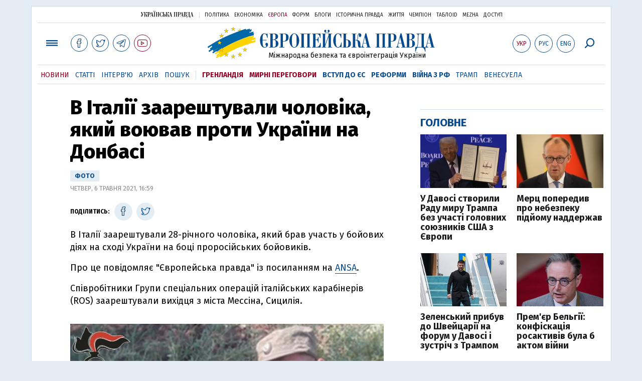

--- FILE ---
content_type: text/html; charset=utf-8
request_url: https://www.google.com/recaptcha/api2/aframe
body_size: 270
content:
<!DOCTYPE HTML><html><head><meta http-equiv="content-type" content="text/html; charset=UTF-8"></head><body><script nonce="K6HRZZyIxxpUInmDJFqWaw">/** Anti-fraud and anti-abuse applications only. See google.com/recaptcha */ try{var clients={'sodar':'https://pagead2.googlesyndication.com/pagead/sodar?'};window.addEventListener("message",function(a){try{if(a.source===window.parent){var b=JSON.parse(a.data);var c=clients[b['id']];if(c){var d=document.createElement('img');d.src=c+b['params']+'&rc='+(localStorage.getItem("rc::a")?sessionStorage.getItem("rc::b"):"");window.document.body.appendChild(d);sessionStorage.setItem("rc::e",parseInt(sessionStorage.getItem("rc::e")||0)+1);localStorage.setItem("rc::h",'1769083338374');}}}catch(b){}});window.parent.postMessage("_grecaptcha_ready", "*");}catch(b){}</script></body></html>